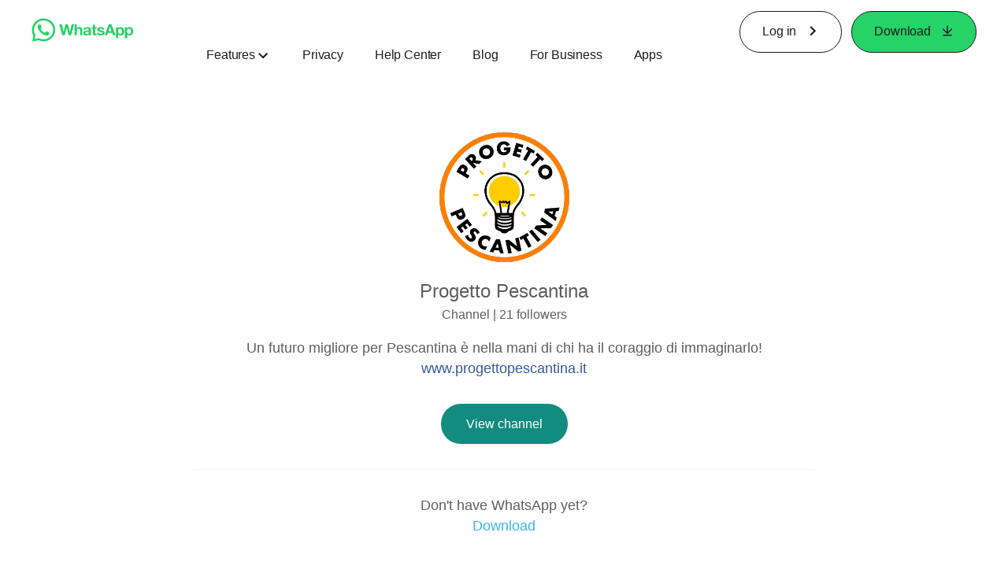

--- FILE ---
content_type: application/x-javascript; charset=utf-8
request_url: https://www.whatsapp.com/ajax/bz?__a=1&__ccg=UNKNOWN&__dyn=7xe6E5aQ1PyUbFp41twpUnwgU29zE6u7E3rw5ux609vCwjE1EE2Cw8G0um4o5-0me0sy0ny0RE2Jw8W1uw2oE17U2ZwrU1Xo1UU3jwea&__hs=20479.BP%3Awhatsapp_www_pkg.2.0...0&__hsi=7599589665304471263&__req=1&__rev=1032440335&__s=ccph39%3A20dees%3Aawbv5e&__user=0&dpr=2&jazoest=2897&lsd=AdIM4sNM9hc
body_size: -1798
content:
for (;;);{"__ar":1,"rid":"ABidPZ--mn8zHsFfJ0bIa-N","payload":null,"lid":"7599589678773410290"}